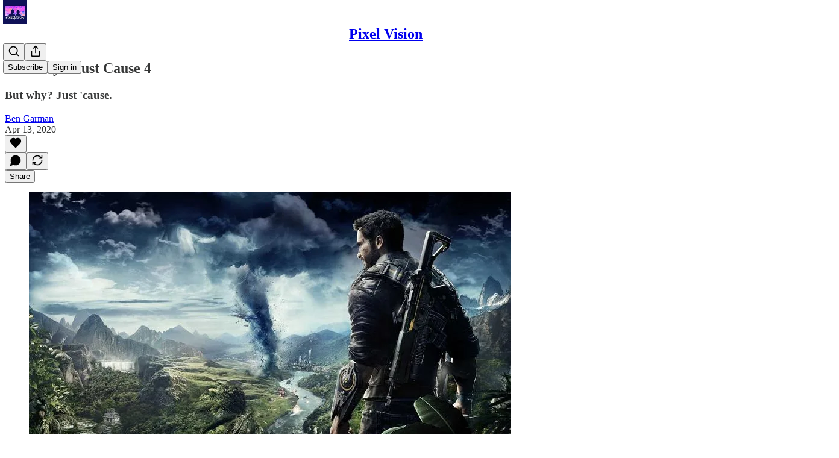

--- FILE ---
content_type: application/javascript
request_url: https://substackcdn.com/bundle/static/js/3908.ae051125.js
body_size: 2517
content:
"use strict";(self.webpackChunksubstack=self.webpackChunksubstack||[]).push([["3908"],{11167:function(e,t,n){n.d(t,{BE:()=>J,Es:()=>S,Tk:()=>W,Tn:()=>u,X3:()=>R,ZH:()=>o,aw:()=>K,b0:()=>l,bZ:()=>w,bu:()=>N,dO:()=>T,iX:()=>$,lK:()=>A,lg:()=>V,mF:()=>F,mf:()=>k,qm:()=>H,qv:()=>a,r9:()=>g,rL:()=>s,sb:()=>q,uv:()=>j});var r=n(17402);let i=()=>{},o=i(),a=Object,l=e=>e===o,u=e=>"function"==typeof e,s=(e,t)=>({...e,...t}),c=new WeakMap,f=0,d=e=>{let t,n,r=typeof e,i=e&&e.constructor,o=i==Date;if(a(e)!==e||o||i==RegExp)t=o?e.toJSON():"symbol"==r?e.toString():"string"==r?JSON.stringify(e):""+e;else{if(t=c.get(e))return t;if(t=++f+"~",c.set(e,t),i==Array){for(n=0,t="@";n<e.length;n++)t+=d(e[n])+",";c.set(e,t)}if(i==a){t="#";let r=a.keys(e).sort();for(;!l(n=r.pop());)l(e[n])||(t+=n+":"+d(e[n])+",");c.set(e,t)}}return t},w=new WeakMap,E={},p={},h="undefined",_=typeof window!=h,y=typeof document!=h,g=(e,t)=>{let n=w.get(e);return[()=>!l(t)&&e.get(t)||E,r=>{if(!l(t)){let i=e.get(t);t in p||(p[t]=i),n[5](t,s(i,r),i||E)}},n[6],()=>!l(t)&&t in p?p[t]:!l(t)&&e.get(t)||E]},v=!0,[b,m]=_&&window.addEventListener?[window.addEventListener.bind(window),window.removeEventListener.bind(window)]:[i,i],O={initFocus:e=>(y&&document.addEventListener("visibilitychange",e),b("focus",e),()=>{y&&document.removeEventListener("visibilitychange",e),m("focus",e)}),initReconnect:e=>{let t=()=>{v=!0,e()},n=()=>{v=!1};return b("online",t),b("offline",n),()=>{m("online",t),m("offline",n)}}},T=!r.default.useId,R=!_||"Deno"in window,k=e=>_&&typeof window.requestAnimationFrame!=h?window.requestAnimationFrame(e):setTimeout(e,1),S=R?r.useEffect:r.useLayoutEffect,C="undefined"!=typeof navigator&&navigator.connection,L=!R&&C&&(["slow-2g","2g"].includes(C.effectiveType)||C.saveData),A=e=>{if(u(e))try{e=e()}catch(t){e=""}let t=e;return[e="string"==typeof e?e:(Array.isArray(e)?e.length:e)?d(e):"",t]},D=0,V=()=>++D;var N={__proto__:null,ERROR_REVALIDATE_EVENT:3,FOCUS_EVENT:0,MUTATE_EVENT:2,RECONNECT_EVENT:1};async function F(...e){let[t,n,r,i]=e,a=s({populateCache:!0,throwOnError:!0},"boolean"==typeof i?{revalidate:i}:i||{}),c=a.populateCache,f=a.rollbackOnError,d=a.optimisticData,E=!1!==a.revalidate,p=a.throwOnError;if(u(n)){let e=[];for(let r of t.keys())!/^\$(inf|sub)\$/.test(r)&&n(t.get(r)._k)&&e.push(r);return Promise.all(e.map(h))}return h(n);async function h(n){let i,[a]=A(n);if(!a)return;let[s,h]=g(t,a),[_,y,v,b]=w.get(t),m=_[a],O=()=>E&&(delete v[a],delete b[a],m&&m[0])?m[0](2).then(()=>s().data):s().data;if(e.length<3)return O();let T=r,R=V();y[a]=[R,0];let k=!l(d),S=s(),C=S.data,L=S._c,D=l(L)?C:L;if(k&&h({data:d=u(d)?d(D,C):d,_c:D}),u(T))try{T=T(D)}catch(e){i=e}if(T&&u(T.then)){let e;if(T=await T.catch(e=>{i=e}),R!==y[a][0]){if(i)throw i;return T}i&&k&&(e=i,"function"==typeof f?f(e):!1!==f)&&(c=!0,h({data:T=D,_c:o}))}c&&!i&&(u(c)&&(T=c(T,D)),h({data:T,error:o,_c:o})),y[a][1]=V();let N=await O();if(h({_c:o}),i){if(p)throw i;return}return c?N:T}}let I=(e,t)=>{for(let n in e)e[n][0]&&e[n][0](t)},M=(e,t)=>{if(!w.has(e)){let n=s(O,t),r={},a=F.bind(o,e),l=i,u={},c=(e,t)=>{let n=u[e]||[];return u[e]=n,n.push(t),()=>n.splice(n.indexOf(t),1)},f=(t,n,r)=>{e.set(t,n);let i=u[t];if(i)for(let e of i)e(n,r)},d=()=>{if(!w.has(e)&&(w.set(e,[r,{},{},{},a,f,c]),!R)){let t=n.initFocus(setTimeout.bind(o,I.bind(o,r,0))),i=n.initReconnect(setTimeout.bind(o,I.bind(o,r,1)));l=()=>{t&&t(),i&&i(),w.delete(e)}}};return d(),[e,a,d,l]}return[e,w.get(e)[4]]},[x,W]=M(new Map),q=s({onLoadingSlow:i,onSuccess:i,onError:i,onErrorRetry:(e,t,n,r,i)=>{let o=n.errorRetryCount,a=i.retryCount,u=~~((Math.random()+.5)*(1<<(a<8?a:8)))*n.errorRetryInterval;(l(o)||!(a>o))&&setTimeout(r,u,i)},onDiscarded:i,revalidateOnFocus:!0,revalidateOnReconnect:!0,revalidateIfStale:!0,shouldRetryOnError:!0,errorRetryInterval:L?1e4:5e3,focusThrottleInterval:5e3,dedupingInterval:2e3,loadingTimeout:L?5e3:3e3,compare:(e,t)=>d(e)==d(t),isPaused:()=>!1,cache:x,mutate:W,fallback:{}},{isOnline:()=>v,isVisible:()=>{let e=y&&document.visibilityState;return l(e)||"hidden"!==e}}),U=(e,t)=>{let n=s(e,t);if(t){let{use:r,fallback:i}=e,{use:o,fallback:a}=t;r&&o&&(n.use=r.concat(o)),i&&a&&(n.fallback=s(i,a))}return n},P=(0,r.createContext)({}),J=e=>{let{value:t}=e,n=(0,r.useContext)(P),i=u(t),a=(0,r.useMemo)(()=>i?t(n):t,[i,n,t]),l=(0,r.useMemo)(()=>i?a:U(n,a),[i,n,a]),c=a&&a.provider,f=(0,r.useRef)(o);c&&!f.current&&(f.current=M(c(l.cache||x),a));let d=f.current;return d&&(l.cache=d[0],l.mutate=d[1]),S(()=>{if(d)return d[2]&&d[2](),d[3]},[]),(0,r.createElement)(P.Provider,s(e,{value:l}))},X=_&&window.__SWR_DEVTOOLS_USE__,Z=X?window.__SWR_DEVTOOLS_USE__:[],$=()=>s(q,(0,r.useContext)(P)),j=(e,t)=>{let[n,r]=A(e),[,,,i]=w.get(x);if(i[n])return i[n];let o=t(r);return i[n]=o,o},B=Z.concat(e=>(t,n,r)=>{let i=n&&((...e)=>{let[r]=A(t),[,,,i]=w.get(x),o=i[r];return l(o)?n(...e):(delete i[r],o)});return e(t,i,r)}),H=e=>function(...t){let n=$(),[r,i,o]=u(t[1])?[t[0],t[1],t[2]||{}]:[t[0],null,(null===t[1]?t[2]:t[1])||{}],a=U(n,o),l=e,{use:s}=a,c=(s||[]).concat(B);for(let e=c.length;e--;)l=c[e](l);return l(r,i||a.fetcher||null,a)},K=(e,t,n)=>{let r=t[e]||(t[e]=[]);return r.push(n),()=>{let e=r.indexOf(n);e>=0&&(r[e]=r[r.length-1],r.pop())}};X&&(window.__SWR_DEVTOOLS_REACT__=r.default)}}]);